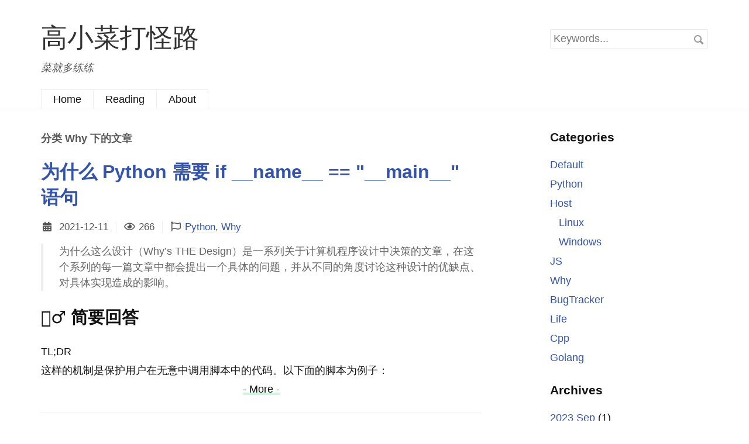

--- FILE ---
content_type: text/html; charset=UTF-8
request_url: https://muwaii.com/category/why/
body_size: 10570
content:
<!DOCTYPE HTML>
<html class="no-js" lang="zh-CN">
<head>
    <meta charset="UTF-8">
    <meta http-equiv="X-UA-Compatible" content="IE=edge">
    <meta name="referrer" content="same-origin">
    <meta name="renderer" content="webkit">
    <meta name="viewport" content="width=device-width, initial-scale=1, maximum-scale=5">
    <title>分类 Why 下的文章 - 高小菜打怪路</title>
    <link rel="icon" href="[data-uri]" type="image/x-icon">
    <!-- 使用url函数转换相关路径 -->
    <!--     <link rel="stylesheet" href="https://cdnjs.cloudflare.com/ajax/libs/font-awesome/5.15.4/css/all.min.css" integrity="sha512-1ycn6IcaQQ40/MKBW2W4Rhis/DbILU74C1vSrLJxCq57o941Ym01SwNsOMqvEBFlcgUa6xLiPY/NS5R+E6ztJQ==" crossorigin="anonymous" referrerpolicy="no-referrer"/> -->
    <script src="/cdn-cgi/scripts/7d0fa10a/cloudflare-static/rocket-loader.min.js" data-cf-settings="c4b010d8c4a619bf75c4b841-|49"></script><link rel="stylesheet" href="https://muwaii.com/usr/themes/default/all_in_one.min.css" media="print" onload="this.media='all'">
    <!--[if lt IE 9]>
    <script asyncsrc="https://cdnjs.cloudflare.com/ajax/libs/html5shiv/r29/html5.min.js" integrity="sha512-QIRbLuNcmoWj5zaY3uf6ZviQ1yeWqkQBK+q02aduPtW3UZsTyrPD6K90dHBj0Vz49Bg9u8I3snP1s0qY85dfjg==" crossorigin="anonymous" referrerpolicy="no-referrer"></script>
    <script async src="https://cdnjs.cloudflare.com/ajax/libs/respond.js/1.4.2/respond.min.js" integrity="sha512-qWVvreMuH9i0DrugcOtifxdtZVBBL0X75r9YweXsdCHtXUidlctw7NXg5KVP3ITPtqZ2S575A0wFkvgS2anqSA==" crossorigin="anonymous" referrerpolicy="no-referrer"></script>
    <![endif]-->

    <!-- 通过自有函数输出HTML头部信息 -->
    <meta name="description" content="为什么这么设计（Why’s THE Design）是一系列关于计算机程序设计中决策的文章，我们在这个系列的每一篇文章中都会提出一个具体的问题，并从不同的角度讨论这种设计的优缺点、对具体实现造成的影响。如果你有想要了解的问题，可以在文章下面留言，我们会从评论区不定期收集议题。" />
<meta name="keywords" content="Why" />
<meta name="generator" content="Typecho 1.2.0" />
<meta name="template" content="default" />
<link rel="alternate" type="application/rss+xml" title="Why &raquo; 高小菜打怪路 &raquo; RSS 2.0" href="https://muwaii.com/feed/category/why/" />
<link rel="alternate" type="application/rdf+xml" title="Why &raquo; 高小菜打怪路 &raquo; RSS 1.0" href="https://muwaii.com/feed/rss/category/why/" />
<link rel="alternate" type="application/atom+xml" title="Why &raquo; 高小菜打怪路 &raquo; ATOM 1.0" href="https://muwaii.com/feed/atom/category/why/" />
    <!-- Global site tag (gtag.js) - Google Analytics -->
    <script async src="https://www.googletagmanager.com/gtag/js?id=G-Y7Z5ZMECRQ" type="c4b010d8c4a619bf75c4b841-text/javascript"></script>
    <script async src="https://pagead2.googlesyndication.com/pagead/js/adsbygoogle.js?client=ca-pub-5054674438780986" crossorigin="anonymous" type="c4b010d8c4a619bf75c4b841-text/javascript"></script>
    <script type="c4b010d8c4a619bf75c4b841-text/javascript">
      window.dataLayer = window.dataLayer || [];
      function gtag(){dataLayer.push(arguments);}
      gtag('js', new Date());
      gtag('config', 'G-Y7Z5ZMECRQ');
    </script>
<style>
article,aside,details,figcaption,figure,footer,header,hgroup,main,nav,section,summary{display:block}audio,canvas,video{display:inline-block}audio:not([controls]){display:none;height:0}[hidden],template{display:none}html{font-family:sans-serif;-ms-text-size-adjust:100%;-webkit-text-size-adjust:100%}body{margin:0}a{background:transparent}a:focus{outline:thin dotted}a:active,a:hover{outline:0}h1{font-size:2em;margin:.67em 0}abbr[title]{border-bottom:1px dotted}b,strong{font-weight:700}dfn{font-style:italic}hr{-moz-box-sizing:content-box;box-sizing:content-box;height:0}mark{background:#ff0;color:#000}code,kbd,pre,samp{font-family:monospace,serif;font-size:1em}pre{white-space:pre-wrap}q{quotes:"\201C" "\201D" "\2018" "\2019"}small{font-size:80%}sub,sup{font-size:75%;line-height:0;position:relative;vertical-align:baseline}sup{top:-.5em}sub{bottom:-.25em}img{border:0}svg:not(:root){overflow:hidden}figure{margin:0}fieldset{border:1px solid silver;margin:0 2px;padding:.35em .625em .75em}legend{border:0;padding:0}button,input,select,textarea{font-family:inherit;font-size:100%;margin:0}button,input{line-height:normal}button,select{text-transform:none}button,html input[type=button],input[type=reset],input[type=submit]{-webkit-appearance:button;cursor:pointer}button[disabled],html input[disabled]{cursor:default}input[type=checkbox],input[type=radio]{box-sizing:border-box;padding:0}input[type=search]{-webkit-appearance:textfield;-moz-box-sizing:content-box;-webkit-box-sizing:content-box;box-sizing:content-box}input[type=search]::-webkit-search-cancel-button,input[type=search]::-webkit-search-decoration{-webkit-appearance:none}button::-moz-focus-inner,input::-moz-focus-inner{border:0;padding:0}textarea{overflow:auto;vertical-align:top}table{border-collapse:collapse;border-spacing:0}:root{--theme-bg-color:#24292e;--theme-text-color:#FD7013}html{font-family:sans-serif;-ms-text-size-adjust:100%;-webkit-text-size-adjust:100%}body{background-color:#fff;color:#121212;text-rendering:optimizeLegibility;-webkit-font-smoothing:antialiased;font-family:"Linux Libertine","Helvetica Neue","Hiragino Sans GB","Noto Sans CJK SC","Segoe UI","Microsoft Yahei",sans-serif;font-size:18px}a{color:#3354aa;outline:none;text-decoration:none}a:hover,a:active,a:focus{color:#1A73E8;outline:none}.post-content a{text-decoration:none;color:inherit;border:none;box-shadow:inset 0 -4px 0 #cbf8df;background:#0000;transition:background 150ms ease}.post-content a:hover,.post-content a:focus{background:#CBF8DF}.post-title a.anchorjs-link{text-decoration:none}.post-content a.anchorjs-link{border:none;color:#b8bdcc;transition:all .25s linear}.post-content a.anchorjs-link:hover{color:#0056b3;background:transparent;text-decoration:none;border:none}a:not([href]):not([class]){color:inherit;text-decoration:none}a:not([href]):not([class]):hover{color:inherit;text-decoration:none}h2 .anchorjs-link,h3 .anchorjs-link,h4 .anchorjs-link,h5 .anchorjs-link,h6 .anchorjs-link{text-decoration:none;border:none;box-shadow:none;background:transparent;border-bottom:none}.post-content :hover > .anchorjs-link{margin-left:.2em!important}pre:not([class]),code:not([class]){color:#bc4514;background-color:#afb8c133;margin:0;font-size:.92857em;border-radius:6px;font-family:Consolas,Monaco,andale mono,ubuntu mono,monospace,sans-serif}pre{padding:8px;overflow:auto;max-height:calc(28rem + 14vw)}.post sup{font-size:.9em}.post sup>a{margin-left:5px}blockquote{margin:1em 0;padding-left:1.5em;border-left:4px solid #eee;color:#666}table{border:1px solid #ddd;width:100%}table th,table td{padding:5px 10px;border:1px solid #eee}table th:nth-child(1),table td:nth-child(1){white-space:nowrap;font-family:monospace,sans-serif}table th{background:#f3f3f3}h1,h2,h3,h4,h5,h6,h7{font-family:"Helvetica","Luxi Sans","Segoe UI","Hiragino Sans GB","Microsoft Yahei",sans-serif}input[type=text],input[type=email],input[type=url],input[type=password],textarea{padding:5px;border:1px solid #e9e9e9;width:100%;border-radius:2px;-webkit-box-sizing:border-box;-moz-box-sizing:border-box;box-sizing:border-box}textarea{resize:vertical}.post-meta a,.widget a,.comment-content a{border-bottom:1px solid #eee}.post-meta a:hover,.post-content a:hover,.widget a:hover,.comment-content a:hover{border-bottom-color:transparent}.browsehappy{padding:8px 0;background:#fbe3e4;color:#8a1f11;text-align:center}.browsehappy a{color:#8a1f11;text-decoration:underline;font-weight:700}#header{padding-top:35px;border-bottom:1px solid #eee}#logo{color:#333;font-size:2.5em}#logo img{max-height:64px}.description{margin:.5em 0 0;color:#585858;font-style:italic}#nav-menu{margin:25px 0 0;padding:0}#nav-menu a{display:block;margin-right:-1px;padding:0 20px;border:1px solid #eee;border-bottom:none;height:32px;line-height:32px;color:#121212;float:left}#nav-menu a:hover,#nav-menu .current{background:#f6f6f6}#search{position:relative;margin-top:15px}#search input{padding-right:30px}#search button{position:absolute;right:4px;top:6px;border:none;padding:0;width:24px;height:24px;background:#0000 url([data-uri]) no-repeat center center;direction:ltr;text-indent:-9999em}@media(-webkit-min-device-pixel-ratio: 2),(min-resolution:192dpi){#search button{background-image:url([data-uri]);-webkit-background-size:24px 24px;-moz-background-size:24px 24px;-o-background-size:24px 24px;background-size:24px 24px}}.post{padding:15px 0 20px;border-bottom:1px solid #eee}h1.post-title,h2.post-title{margin:.83em 0;font-size:1.8em}.post-meta{margin-top:-.5em;padding:0;color:#585858;font-size:.92857em}.post-meta li{display:inline-block;margin:0 8px 0 0;padding-left:12px;border-left:1px solid #eee}.post-meta li:first-child{margin-left:0;padding-left:0;border:none}.post-content{line-height:1.5}.post .tags{clear:both}.post-near{list-style:none;margin:30px 0;padding:0;color:#585858}.post-near li{margin:10px 0}.archive-title{margin:1em 0 -1em;padding-top:20px;color:#585858;font-size:1em}.more{text-align:center}.more a{border:none}.protected .text{width:50%}.page-navigator{list-style:none;margin:25px 0;padding:0;text-align:center}.page-navigator li{display:inline-block;margin:0 4px}.page-navigator a{display:inline-block;padding:0 10px;height:30px;line-height:30px}.page-navigator a:hover{background:#eee;text-decoration:none}.page-navigator .current a{color:#121212;background:#eee}#comments{padding-top:15px}.comment-list,.comment-list ol{list-style:none;margin:0;padding:0}.comment-list li{padding:14px;margin-top:10px;border:1px solid #eee}.comment-list li.comment-level-odd{background:#f6f6f3}.comment-list li.comment-level-even{background:#fff}.comment-list li.comment-by-author{background:#fff9e8}.comment-list li .comment-reply{text-align:right;font-size:.92857em}.comment-meta a{color:#585858;font-size:.92857em}.comment-author{display:block;margin-bottom:3px;color:#121212}.comment-author .avatar{float:left;margin-right:10px}.comment-author cite{font-weight:700;font-style:normal}.comment-list .respond{margin-top:15px;border-top:1px solid #eee}.respond .cancel-comment-reply{float:right;margin-top:15px;font-size:.92857em}#comment-form label{display:block;margin-bottom:.5em;font-weight:700}#comment-form .required:after{content:" *";color:#c00}#secondary{padding-top:15px;word-wrap:break-word;position:sticky;top:0}.widget{margin-bottom:30px}.widget-list{list-style:none;padding:0}.widget-list li{margin:5px 0;line-height:1.6}.widget-list li ul{margin-left:15px}#footer{padding:3em 0;line-height:1.5;text-align:center;color:#585858}.error-page{margin-top:100px;margin-bottom:100px}.post-content,.comment-content{line-height:1.5;word-wrap:break-word}.post-content h2,.comment-content h2{font-size:1.6em}.post-content h3,.comment-content h3{font-size:1.4em}.post-content h4,.comment-content h4{font-size:1.2em}.post-content h5,.post-content h6,.post-content h7,.comment-content h5,.comment-content h6,.comment-content h7{font-size:1em}.post-content video,.comment-content video{display:block;max-width:100%;margin:0 auto}.post-content img{cursor:zoom-in}.viewer-canvas{cursor:zoom-out}.post-content img,.comment-content img{display:block;max-width:100%;margin:1.5rem auto;box-shadow:0 5px 11px 0 #0000002e,0 4px 15px 0 #00000026;border-radius:1em;background-color:transparent}.post-content a img,.comment-content a img{background:#fff;position:relative;bottom:-4px}.post-content hr,.comment-content hr{margin:2em auto;width:100%;border:1px solid #e9e9e9;border-width:2px 0 0}.aligncenter,div.aligncenter{display:block;margin-left:auto;margin-right:auto}.alignleft{float:left}.alignright{float:right}img.alignleft{margin:0 15px 0 0}img.alignright{margin:0 0 0 15px}@media(max-width: 767px){body{font-size:81.25%}#nav-menu a{float:none;display:inline-block;margin:0 -2px}}@media(max-width: 768px){#header,.post-title,.post-meta{text-align:center}}@media(min-width: 1200px){.container{max-width:1200px}}.hidden{display:none!important;visibility:hidden}.sr-only{border:0;height:1px;margin:-1px;overflow:hidden;padding:0;position:absolute;width:1px}.sr-only.focusable:active,.sr-only.focusable:focus{clip:auto;height:auto;margin:0;overflow:visible;position:static;width:auto}.invisible{visibility:hidden}pre::-webkit-scrollbar{height:6px;width:6px}::-webkit-scrollbar{width:12px}::-webkit-scrollbar-track{-webkit-box-shadow:inset006pxrgba(0,0,0,0.3);box-shadow:inset006pxrgba(0,0,0,0.3);border-radius:10px}::-webkit-scrollbar-thumb{border-radius:10px;background:#d0d0d0;box-shadow:inset006pxrgba(0,0,0,0.5);-webkit-box-shadow:inset006pxrgba(0,0,0,0.5)}::-webkit-scrollbar-thumb:window-inactive{background:#0e0e0e0e}.tag-links a:before,.tag-links a:after{content:"";float:left;position:absolute}.tag-links a:before{top:0;left:-9px;width:0;height:0;border-color:#0000 #999 #0000 #0000;border-style:solid;border-width:10px 9px 10px 0}.tag-links a:after{top:8px;left:0;width:4px;height:4px;-moz-border-radius:2px;-webkit-border-radius:2px;border-radius:2px;background-color:#fff}.tag-links a{position:relative;float:left;height:20px;padding:0 9px;margin-top:1px;margin-left:14px;margin-bottom:7px;font-size:11px;line-height:20px;color:#fff;background-color:#999;-moz-border-radius-bottomright:3px;-webkit-border-bottom-right-radius:3px;border-bottom-right-radius:3px;-moz-border-radius-topright:3px;-webkit-border-top-right-radius:3px;border-top-right-radius:3px}.post .tag-links{height:20px;float:none;padding-top:10px;display:table}.creative-commons{padding-top:20px;height:31px}.right-container{z-index:10;transition:all ease .2s}.arCatalog{position:relative;margin:20px 0 0}.arCatalog .arCatalog-line{position:absolute;left:7px;top:-5px;width:0;border:1px solid #eaeaea;border-top:0;border-bottom:0;background-color:#eaeaea}.arCatalog .arCatalog-line:before{content:"";position:absolute;top:-10px;left:-5px;display:block;width:8px;height:8px;border:1px solid #d2d2d2;border-radius:10px}.arCatalog .arCatalog-line:after{content:"";position:absolute;bottom:-10px;left:-5px;display:block;width:8px;height:8px;border:1px solid #d2d2d2;border-radius:10px}.arCatalog .arCatalog-body{margin-left:-2px;padding-left:27px;overflow:hidden}.arCatalog .arCatalog-body dl{margin:0;transition:.3s all}.arCatalog-body::-webkit-scrollbar{display:none}.arCatalog .arCatalog-body dd{position:relative;margin:0;font-size:16px;line-height:28px}.arCatalog-body .arCatalog-tack1 a{display:block;padding-left:28px;overflow:hidden;white-space:nowrap;text-overflow:ellipsis}.arCatalog-body dd.on a{color:var(--theme-text-color);outline-color:transparent}.arCatalog-body .arCatalog-tack1 .arCatalog-index{position:absolute;left:2px;top:0;color:#bbb}.arCatalog-body .arCatalog-tack1 .arCatalog-dot{position:absolute;left:-22px;top:11px;width:8px;height:8px;background-color:#eaeaea;border:1px solid #fff;border-radius:2em}.arCatalog-body dd.on .arCatalog-dot{position:absolute;left:-23px;top:8px;width:12px;height:12px;background-color:#fd7013;box-shadow:0 0 2px 2px rgba(253,112,19,0.5);border-radius:2em;border-width:0}.arCatalog-section{display:none}.arCatalog-body .arCatalog-tack1 a:hover,.arCatalog-body .arCatalog-tack2 a:hover,.arCatalog-body .arCatalog-tack3 a:hover,.arCatalog-body .arCatalog-tack4 a:hover{text-overflow:clip;white-space:normal;word-break:break-all}.arCatalog-body .arCatalog-tack2{padding-left:17px}.arCatalog-body .arCatalog-tack2 a{display:block;padding-left:48px;overflow:hidden;text-overflow:ellipsis;white-space:nowrap}.arCatalog-body .arCatalog-tack2 .arCatalog-index{position:absolute;left:27px;top:0;color:#bbb}.arCatalog-body .arCatalog-tack3 a{display:block;padding-left:48px;overflow:hidden;text-overflow:ellipsis;white-space:nowrap}.arCatalog-body .arCatalog-tack3 .arCatalog-index{position:absolute;left:65px;top:0;color:#bbb}.arCatalog-body .arCatalog-tack3{padding-left:66px}.arCatalog-body .arCatalog-tack4{padding-left:70px}.arCatalog-body .arCatalog-tack3 a,.arCatalog-body .arCatalog-tack4 a{display:block;overflow:hidden;text-overflow:ellipsis;white-space:nowrap}.article-box .tag{margin:15px 0 10px;font-size:12px;color:#999}.article-box .tag span{margin:0 8px 0 2px;padding:3px 8px;border-radius:3px;color:#666;background-color:#e7e7e7}.widget a{border:none;outline:none;background-color:#0000}.arCatalog a{color:#333;border:none;outline:none;background-color:#0000}.right-container.sticky .sticky-block-box{position:fixed;top:6.767rem;width:inherit;transition:top cubic-bezier(0.4,0,1,1) 3s 1s}.right-container.sticky.top .sticky-block-box{top:15px}.right-container .sticky-block-box-next-article{position:-webkit-sticky;position:sticky;top:461.767rem}i.fas,i.far,i.fal,i.fab{padding-right:5px}.post-content p{margin-block-start:5px;margin-block-end:5px}.post-content li{margin-block-start:3px;margin-block-end:3px}.errorpage.e404 .image{width:625px;height:314px;background:url(/usr/themes/default/img/404/404.png) no-repeat 50%;background-size:cover;position:relative;margin:auto}@keyframes alien{0%{transform:rotate(0deg)}50%{transform:rotate(10deg)}100%{transform:rotate(0deg)}}.errorpage.e404 .alien{width:13px;height:21px;background:url(/usr/themes/default/img/404/alien.png) no-repeat 50%;background-size:cover;position:absolute;bottom:97px;right:-2px;-webkit-transform-origin:bottom left;-moz-transform-origin:bottom left;-ms-transform-origin:bottom left;-o-transform-origin:bottom left;transform-origin:bottom left;-webkit-animation:alien .3s linear infinite;-moz-animation:alien linear .3s infinite;animation:alien .3s linear infinite}@keyframes floatingOvni{0%{transform:translateY(0px)}50%{transform:translateY(40px)}100%{transform:translateY(0px)}}.errorpage.e404 .ufo{width:70px;height:59px;background:url(/usr/themes/default/img/404/ufo.png) no-repeat 50%;background-size:cover;position:absolute;top:70px;right:47px;-webkit-animation:floatingOvni 1.5s ease-in-out infinite;-moz-animation:floatingOvni ease-in-out 1.5s infinite;animation:floatingOvni 1.5s ease-in-out infinite}@keyframes rotate{0%{transform:rotate(0deg)}100%{transform:rotate(360deg)}}@keyframes rotateInverse{0%{transform:rotate(0deg)}100%{transform:rotate(-360deg)}}.errorpage.e404 .satellite{width:65px;height:65px;background:url(/usr/themes/default/img/404/satellite.png) no-repeat 50%;background-size:cover;position:relative;-webkit-transform-origin:bottom left;-moz-transform-origin:bottom left;-ms-transform-origin:bottom left;-o-transform-origin:bottom left;transform-origin:bottom left;-webkit-animation:rotateInverse 2s linear infinite;-moz-animation:rotateInverse linear 2s infinite;animation:rotateInverse 2s linear infinite}.errorpage.e404 .satellite-container{width:0;height:100px;top:108px;left:20px;position:absolute;-webkit-animation:rotate 2s linear infinite;-moz-animation:rotate linear 2s infinite;animation:rotate 2s linear infinite}@keyframes estela{0%{background-position:-40px 0}100%{background-position:40px 0}}.errorpage.e404 .estela{width:40px;height:3px;background:url(/usr/themes/default/img/404/estela.png) no-repeat 50%;background-size:cover;position:absolute;bottom:75px;left:144px;-webkit-animation:estela 1s ease-in-out infinite;-moz-animation:estela ease-in-out 1s infinite;animation:estela 1s ease-in-out infinite}.errorpage.e404 .estela:after{content:"";display:block;width:20px;height:3px;position:absolute;top:0;right:0;background-color:#072f3d;background-image:-webkit-linear-gradient(right,#072f3d,#0000);background-image:linear-gradient(270deg,#072f3d,#0000);background-color:#0000}.errorpage.e404 h1{color:#0e2a47;font-size:24px;margin:30px 0 50px}.errorpage.e404{text-align:center;padding:100px 20px}@media screen and (max-width: 768px){.errorpage.e404 .image{width:320PX;height:161px}.errorpage.e404 .alien,.errorpage.e404 .estela,.errorpage.e404 .mask,.errorpage.e404 .satellite-container,.errorpage.e404 .ufo{display:none}}.caption-of-table{margin:.75rem auto;display:block;text-align:center}img~strong{margin:-.75rem auto .75rem;display:block;text-align:center}.dplayer~strong{margin:.75rem auto;display:block;text-align:center}img~br,.dplayer~br{display:none}.container code[class*=language-],.container pre[class*=language-]{font-size:14px}.viewer-container.viewer-backdrop{background-color:rgba(18,18,18,0.65)}.post .fa-external-link-alt{padding-left:.1em;font-size:12px;position:relative;top:-.1em;padding-right:0;color:#828c92a6}.post a.back-from-footnote{margin-left:10px;border:none;color:#275b8c;box-shadow:none}.post a.back-from-footnote:hover,.post a.back-from-footnote:focus,.post-content a.internal-link:hover,.post-content a.internal-link:focus{background:#d1e9ff}.post-content a.internal-link{text-decoration:none;color:inherit;box-shadow:inset 0 -4px 0 #d1e9ff;background:#0000;transition:background 150ms ease;border:none}.highlight-sun{background:#FBF8E2;color:#000;}.highlight-yellow{background:#ff0;color:#000;}.container,.row [class*="col-"]{-webkit-box-sizing:border-box;-moz-box-sizing:border-box;box-sizing:border-box}.container{margin-left:auto;margin-right:auto;padding-left:10px;padding-right:10px}.row{margin-right:-10px;margin-left:-10px}.row [class*="col-"]{float:left;min-height:1px;padding-right:10px;padding-left:10px}.row [class*="-push-"],.row [class*="-pull-"]{position:relative}.col-mb-1{width:8.33333%}.col-mb-2{width:16.66667%}.col-mb-3{width:25%}.col-mb-4{width:33.33333%}.col-mb-5{width:41.66667%}.col-mb-6{width:50%}.col-mb-7{width:58.33333%}.col-mb-8{width:66.66667%}.col-mb-9{width:75%}.col-mb-10{width:83.33333%}.col-mb-11{width:91.66667%}.col-mb-12{width:100%}@media(min-width:768px){.container{max-width:728px}.col-tb-1{width:8.33333%}.col-tb-2{width:16.66667%}.col-tb-3{width:25%}.col-tb-4{width:33.33333%}.col-tb-5{width:41.66667%}.col-tb-6{width:50%}.col-tb-7{width:58.33333%}.col-tb-8{width:66.66667%}.col-tb-9{width:75%}.col-tb-10{width:83.33333%}.col-tb-11{width:91.66667%}.col-tb-12{width:100%}.col-tb-offset-0{margin-left:0}.col-tb-offset-1{margin-left:8.33333%}.col-tb-offset-2{margin-left:16.66667%}.col-tb-offset-3{margin-left:25%}.col-tb-offset-4{margin-left:33.33333%}.col-tb-offset-5{margin-left:41.66667%}.col-tb-offset-6{margin-left:50%}.col-tb-offset-7{margin-left:58.33333%}.col-tb-offset-8{margin-left:66.66667%}.col-tb-offset-9{margin-left:75%}.col-tb-offset-10{margin-left:83.33333%}.col-tb-offset-11{margin-left:91.66667%}.col-tb-offset-12{margin-left:100%}.col-tb-pull-0{right:0}.col-tb-pull-1{right:8.33333%}.col-tb-pull-2{right:16.66667%}.col-tb-pull-3{right:25%}.col-tb-pull-4{right:33.33333%}.col-tb-pull-5{right:41.66667%}.col-tb-pull-6{right:50%}.col-tb-pull-7{right:58.33333%}.col-tb-pull-8{right:66.66667%}.col-tb-pull-9{right:75%}.col-tb-pull-10{right:83.33333%}.col-tb-pull-11{right:91.66667%}.col-tb-pull-12{right:100%}.col-tb-push-0{left:0}.col-tb-push-1{left:8.33333%}.col-tb-push-2{left:16.66667%}.col-tb-push-3{left:25%}.col-tb-push-4{left:33.33333%}.col-tb-push-5{left:41.66667%}.col-tb-push-6{left:50%}.col-tb-push-7{left:58.33333%}.col-tb-push-8{left:66.66667%}.col-tb-push-9{left:75%}.col-tb-push-10{left:83.33333%}.col-tb-push-11{left:91.66667%}.col-tb-push-12{left:100%}}@media(min-width:992px){.container{max-width:952px}.col-1{width:8.33333%}.col-2{width:16.66667%}.col-3{width:25%}.col-4{width:33.33333%}.col-5{width:41.66667%}.col-6{width:50%}.col-7{width:58.33333%}.col-8{width:66.66667%}.col-9{width:75%}.col-10{width:83.33333%}.col-11{width:91.66667%}.col-12{width:100%}.col-offset-0{margin-left:0}.col-offset-1{margin-left:8.33333%}.col-offset-2{margin-left:16.66667%}.col-offset-3{margin-left:25%}.col-offset-4{margin-left:33.33333%}.col-offset-5{margin-left:41.66667%}.col-offset-6{margin-left:50%}.col-offset-7{margin-left:58.33333%}.col-offset-8{margin-left:66.66667%}.col-offset-9{margin-left:75%}.col-offset-10{margin-left:83.33333%}.col-offset-11{margin-left:91.66667%}.col-offset-12{margin-left:100%}.col-pull-0{right:0}.col-pull-1{right:8.33333%}.col-pull-2{right:16.66667%}.col-pull-3{right:25%}.col-pull-4{right:33.33333%}.col-pull-5{right:41.66667%}.col-pull-6{right:50%}.col-pull-7{right:58.33333%}.col-pull-8{right:66.66667%}.col-pull-9{right:75%}.col-pull-10{right:83.33333%}.col-pull-11{right:91.66667%}.col-pull-12{right:100%}.col-push-0{left:0}.col-push-1{left:8.33333%}.col-push-2{left:16.66667%}.col-push-3{left:25%}.col-push-4{left:33.33333%}.col-push-5{left:41.66667%}.col-push-6{left:50%}.col-push-7{left:58.33333%}.col-push-8{left:66.66667%}.col-push-9{left:75%}.col-push-10{left:83.33333%}.col-push-11{left:91.66667%}.col-push-12{left:100%}}@media(min-width:1200px){.container{max-width:1160px}.col-wd-1{width:8.33333%}.col-wd-2{width:16.66667%}.col-wd-3{width:25%}.col-wd-4{width:33.33333%}.col-wd-5{width:41.66667%}.col-wd-6{width:50%}.col-wd-7{width:58.33333%}.col-wd-8{width:66.66667%}.col-wd-9{width:75%}.col-wd-10{width:83.33333%}.col-wd-11{width:91.66667%}.col-wd-12{width:100%}.col-wd-offset-0{margin-left:0}.col-wd-offset-1{margin-left:8.33333%}.col-wd-offset-2{margin-left:16.66667%}.col-wd-offset-3{margin-left:25%}.col-wd-offset-4{margin-left:33.33333%}.col-wd-offset-5{margin-left:41.66667%}.col-wd-offset-6{margin-left:50%}.col-wd-offset-7{margin-left:58.33333%}.col-wd-offset-8{margin-left:66.66667%}.col-wd-offset-9{margin-left:75%}.col-wd-offset-10{margin-left:83.33333%}.col-wd-offset-11{margin-left:91.66667%}.col-wd-offset-12{margin-left:100%}.col-wd-pull-0{right:0}.col-wd-pull-1{right:8.33333%}.col-wd-pull-2{right:16.66667%}.col-wd-pull-3{right:25%}.col-wd-pull-4{right:33.33333%}.col-wd-pull-5{right:41.66667%}.col-wd-pull-6{right:50%}.col-wd-pull-7{right:58.33333%}.col-wd-pull-8{right:66.66667%}.col-wd-pull-9{right:75%}.col-wd-pull-10{right:83.33333%}.col-wd-pull-11{right:91.66667%}.col-wd-pull-12{right:100%}.col-wd-push-0{left:0}.col-wd-push-1{left:8.33333%}.col-wd-push-2{left:16.66667%}.col-wd-push-3{left:25%}.col-wd-push-4{left:33.33333%}.col-wd-push-5{left:41.66667%}.col-wd-push-6{left:50%}.col-wd-push-7{left:58.33333%}.col-wd-push-8{left:66.66667%}.col-wd-push-9{left:75%}.col-wd-push-10{left:83.33333%}.col-wd-push-11{left:91.66667%}.col-wd-push-12{left:100%}}@media(max-width:767px){.kit-hidden-mb{display:none}}@media(max-width:991px){.kit-hidden-tb{display:none}}@media(max-width:1199px){.kit-hidden{display:none}}.clearfix,.row{zoom:1}.clearfix:before,.row:before,.clearfix:after,.row:after{content:" ";display:table}.clearfix:after,.row:after{clear:both}
</style>
</head>
<body>
<!--[if lt IE 8]>
    <div class="browsehappy" role="dialog">当前网页 <strong>不支持</strong> 你正在使用的浏览器. 为了正常的访问, 请 <a href="http://browsehappy.com/">升级你的浏览器</a>.</div>
<![endif]-->

<header id="header" class="clearfix">
    <div class="container">
        <div class="row">
            <div class="site-name col-mb-12 col-9">
                            <a id="logo" href="https://muwaii.com/">高小菜打怪路</a>
        	    <p class="description">菜就多练练</p>
                        </div>
            <div class="site-search col-3 kit-hidden-tb">
                <form id="search" method="post" action="https://muwaii.com/" role="search">
                    <label for="s" class="sr-only">Keywords</label>
                    <input type="text" id="s" name="s" class="text" placeholder="Keywords..." />
                    <button type="submit" class="submit">Search</button>
                </form>
            </div>
            <div class="col-mb-12">
                <nav id="nav-menu" class="clearfix" role="navigation">
                    <a href="https://muwaii.com/">Home</a>
                                                            <a href="https://muwaii.com/readings-2021" title="Reading">Reading</a>
                                        <a href="https://muwaii.com/about" title="About">About</a>
                                    </nav>
            </div>
        </div><!-- end .row -->
    </div>
</header><!-- end #header -->
<div id="body">
    <div class="container">
        <div class="row">
    <div class="col-mb-12 col-8" id="main" role="main">
        <h3 class="archive-title">分类 Why 下的文章</h3>
            	            <article class="post" itemscope itemtype="http://schema.org/BlogPosting">
    			<h2 class="post-title" itemprop="name headline"><a itemprop="url" href="https://muwaii.com/posts/why-py-need-if-name-equal-main-statement">为什么 Python 需要 if __name__ == &quot;__main__&quot; 语句</a></h2>
        		<ul class="post-meta">
		            <li><i class="fas fa-calendar-alt fa-fw"></i> <time datetime="2021-12-11T16:27:00+08:00" itemprop="datePublished">2021-12-11</time></li>
       		     <li><i class="far fa-eye fa-fw"></i><span id="te-post-views">266</span></li>
            		<li><i class="far fa-flag fa-fw"></i><a href="https://muwaii.com/category/python/">Python</a>, <a href="https://muwaii.com/category/why/">Why</a></li>
        		</ul>
                <div class="post-content" itemprop="articleBody">
        			<blockquote>
<p>为什么这么设计（Why’s THE Design）是一系列关于计算机程序设计中决策的文章，在这个系列的每一篇文章中都会提出一个具体的问题，并从不同的角度讨论这种设计的优缺点、对具体实现造成的影响。</p>
</blockquote>
<h2>🙋‍♂️ 简要回答</h2>
<p>TL;DR</p>
<p>这样的机制是保护用户在无意中调用脚本中的代码。以下面的脚本为例子：</p>
<p class="more"><a href="https://muwaii.com/posts/why-py-need-if-name-equal-main-statement" title="为什么 Python 需要 if __name__ == &quot;__main__&quot; 语句">- More -</a></p>                </div>
    		</article>
    	        
            </div><!-- end #main -->

	<div class="col-mb-12 col-offset-1 col-3 kit-hidden-tb" id="secondary" role="complementary">
    
    
        <section class="widget">
		<h3 class="widget-title">Categories</h3>
        <ul class="widget-list"><li class="category-level-0 category-parent"><a href="https://muwaii.com/category/default/">Default</a></li><li class="category-level-0 category-parent"><a href="https://muwaii.com/category/python/">Python</a></li><li class="category-level-0 category-parent"><a href="https://muwaii.com/category/host/">Host</a><ul class="widget-list"><li class="category-level-1 category-child category-level-odd"><a href="https://muwaii.com/category/linux/">Linux</a></li><li class="category-level-1 category-child category-level-odd"><a href="https://muwaii.com/category/win/">Windows</a></li></ul></li><li class="category-level-0 category-parent"><a href="https://muwaii.com/category/js/">JS</a></li><li class="category-level-0 category-parent"><a href="https://muwaii.com/category/why/">Why</a></li><li class="category-level-0 category-parent"><a href="https://muwaii.com/category/bug-tracker/">BugTracker</a></li><li class="category-level-0 category-parent"><a href="https://muwaii.com/category/life/">Life</a></li><li class="category-level-0 category-parent"><a href="https://muwaii.com/category/cpp/">Cpp</a></li><li class="category-level-0 category-parent"><a href="https://muwaii.com/category/go/">Golang</a></li></ul>	</section>
    
        <section class="widget">
		<h3 class="widget-title">Archives</h3>
        <ul class="widget-list">
            <li><a href="https://muwaii.com/2023/09/">2023 Sep</a> (1)</li><li><a href="https://muwaii.com/2023/08/">2023 Aug</a> (1)</li><li><a href="https://muwaii.com/2023/07/">2023 Jul</a> (1)</li><li><a href="https://muwaii.com/2023/06/">2023 Jun</a> (1)</li><li><a href="https://muwaii.com/2023/05/">2023 May</a> (1)</li><li><a href="https://muwaii.com/2023/04/">2023 Apr</a> (3)</li><li><a href="https://muwaii.com/2023/03/">2023 Mar</a> (1)</li><li><a href="https://muwaii.com/2023/02/">2023 Feb</a> (1)</li><li><a href="https://muwaii.com/2023/01/">2023 Jan</a> (1)</li><li><a href="https://muwaii.com/2022/12/">2022 Dec</a> (1)</li><li><a href="https://muwaii.com/2022/11/">2022 Nov</a> (1)</li><li><a href="https://muwaii.com/2022/10/">2022 Oct</a> (1)</li><li><a href="https://muwaii.com/2022/09/">2022 Sep</a> (1)</li><li><a href="https://muwaii.com/2022/08/">2022 Aug</a> (1)</li><li><a href="https://muwaii.com/2022/07/">2022 Jul</a> (1)</li><li><a href="https://muwaii.com/2022/06/">2022 Jun</a> (1)</li><li><a href="https://muwaii.com/2022/05/">2022 May</a> (1)</li><li><a href="https://muwaii.com/2022/04/">2022 Apr</a> (1)</li><li><a href="https://muwaii.com/2022/03/">2022 Mar</a> (2)</li><li><a href="https://muwaii.com/2022/02/">2022 Feb</a> (2)</li><li><a href="https://muwaii.com/2022/01/">2022 Jan</a> (4)</li><li><a href="https://muwaii.com/2021/12/">2021 Dec</a> (5)</li>        </ul>
	</section>
        
    	<section class="widget">
		<h3 class="widget-title">Other</h3>
        <ul class="widget-list">
            <li><a href="https://muwaii.com/feed/">Article RSS</a></li>
            <li><a href="https://muwaii.com/feed/comments/">Comment RSS</a></li>
        </ul>
	</section>
    
</div><!-- end #sidebar -->
	
        </div><!-- end .row -->
    </div>
</div><!-- end #body -->

<footer id="footer" role="contentinfo">
    &copy; 2026 <a href="https://muwaii.com/">高小菜打怪路</a>.
    Powered by <a href="http://www.typecho.org">Typecho</a>.
<i class="far fa-clock fa-fw"></i>4.298 ms.

</footer><!-- end #footer -->

<script type="c4b010d8c4a619bf75c4b841-text/javascript">
        function fetch_post_views() {
          var xmlhttp = new XMLHttpRequest(),
            context_dom = document.querySelector('#te-context');
          if (context_dom === null) {
            return;
          }

          var cid = context_dom.dataset['cid'];
          if (typeof (cid) === 'undefined') {
            return;
          }
          cid = parseInt(cid);
          if (cid <= 0) {
            return;
          }
          xmlhttp.onreadystatechange = function () {
            // XMLHttpRequest.DONE == 4
            if (xmlhttp.readyState == XMLHttpRequest.DONE) {
              if (xmlhttp.status !== 200) {
                return;
              }
              var view_count = JSON.parse(xmlhttp.responseText)['Views'] || 0,
                label_dom = document.querySelector('#te-post-views');
              if (label_dom === null) {
                return;
              } 
              label_dom.innerHTML = view_count;
            }
          };

          xmlhttp.open('GET', '/PostViews?cid=' + cid, true);
          xmlhttp.send();
        }

        fetch_post_views();
        </script><script src="/cdn-cgi/scripts/7d0fa10a/cloudflare-static/rocket-loader.min.js" data-cf-settings="c4b010d8c4a619bf75c4b841-|49" defer></script><script defer src="https://static.cloudflareinsights.com/beacon.min.js/vcd15cbe7772f49c399c6a5babf22c1241717689176015" integrity="sha512-ZpsOmlRQV6y907TI0dKBHq9Md29nnaEIPlkf84rnaERnq6zvWvPUqr2ft8M1aS28oN72PdrCzSjY4U6VaAw1EQ==" data-cf-beacon='{"version":"2024.11.0","token":"b961435ec9cf40a5b697baa29e9d5585","r":1,"server_timing":{"name":{"cfCacheStatus":true,"cfEdge":true,"cfExtPri":true,"cfL4":true,"cfOrigin":true,"cfSpeedBrain":true},"location_startswith":null}}' crossorigin="anonymous"></script>
</body>
</html>


--- FILE ---
content_type: text/html; charset=utf-8
request_url: https://www.google.com/recaptcha/api2/aframe
body_size: 268
content:
<!DOCTYPE HTML><html><head><meta http-equiv="content-type" content="text/html; charset=UTF-8"></head><body><script nonce="Wj3elRHsKVWJdZCn3lm5ww">/** Anti-fraud and anti-abuse applications only. See google.com/recaptcha */ try{var clients={'sodar':'https://pagead2.googlesyndication.com/pagead/sodar?'};window.addEventListener("message",function(a){try{if(a.source===window.parent){var b=JSON.parse(a.data);var c=clients[b['id']];if(c){var d=document.createElement('img');d.src=c+b['params']+'&rc='+(localStorage.getItem("rc::a")?sessionStorage.getItem("rc::b"):"");window.document.body.appendChild(d);sessionStorage.setItem("rc::e",parseInt(sessionStorage.getItem("rc::e")||0)+1);localStorage.setItem("rc::h",'1768423296564');}}}catch(b){}});window.parent.postMessage("_grecaptcha_ready", "*");}catch(b){}</script></body></html>